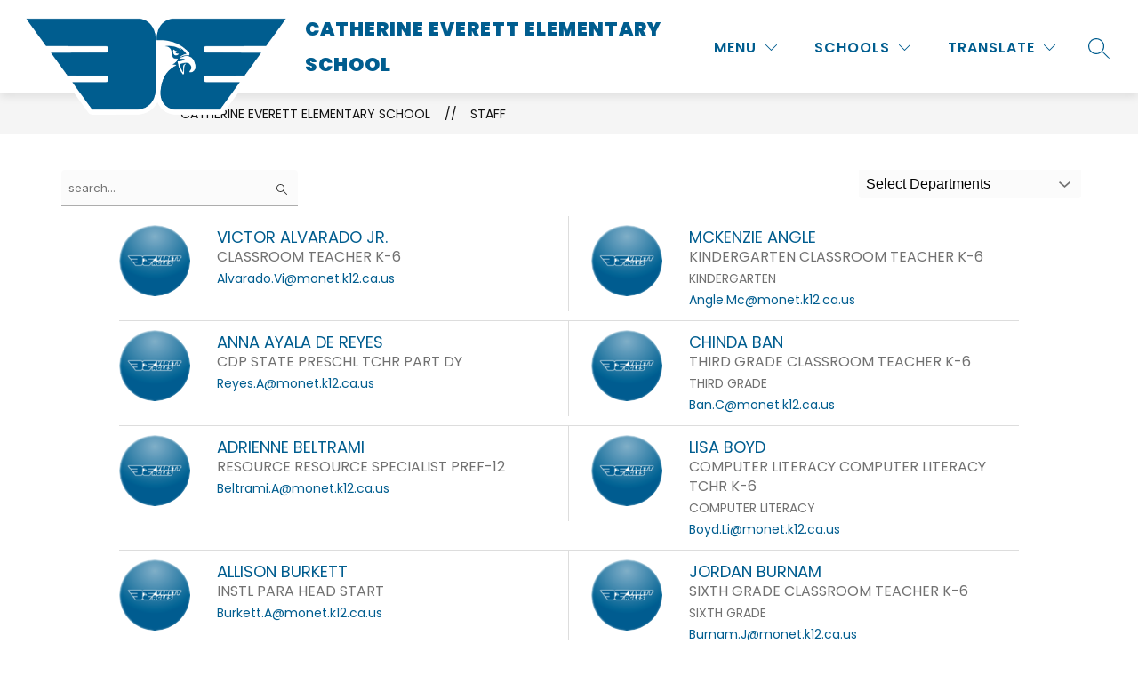

--- FILE ---
content_type: text/javascript
request_url: https://cmsv2-shared-assets.apptegy.net/Schools/Modesto-City-Schools-2930/modesto-city-schools-js.js
body_size: 751
content:
/* district link in header */
(function (ready) {
    if (document.readyState === "complete" || document.readyState === "interactive") {
        ready();

    } else {
        document.addEventListener("appLoaded", ready);
    }
})(function domIsReady() {
    /* the document is now ready. */
    /* district link in header */
    function addLink() {
        const menuBtns = document.querySelectorAll("[id=menubutton]");
        for (let i = 0; i < menuBtns.length; i++) {
            menuBtns[i].parentElement.insertAdjacentHTML("afterend", "<a class='dynamicLink' id='districtLink' href='https://www.mcs4kids.com/'>District</a>");
        }
    }
    if (!document.getElementById("districtLink")) {
        addLink();
    }
    window.onresize = function () {
        if (!document.getElementById("districtLink")) {
            addLink();
        }
    }

});
/* end district link in header */


--- FILE ---
content_type: text/javascript
request_url: https://cmsv2-static-cdn-prod.apptegy.net/static_js/a00e440e70f086c83f6a986208788f0741098b20/_nuxt/ndqhFCC6.js
body_size: 41
content:
import{aC as t,E as q}from"./DhBrzKM_.js";var r,a;function E(){if(a)return r;a=1;var s=t();function u(e,i){return s(e,i)}return r=u,r}var l=E();const n=q(l);export{n as i};
//# sourceMappingURL=ndqhFCC6.js.map
